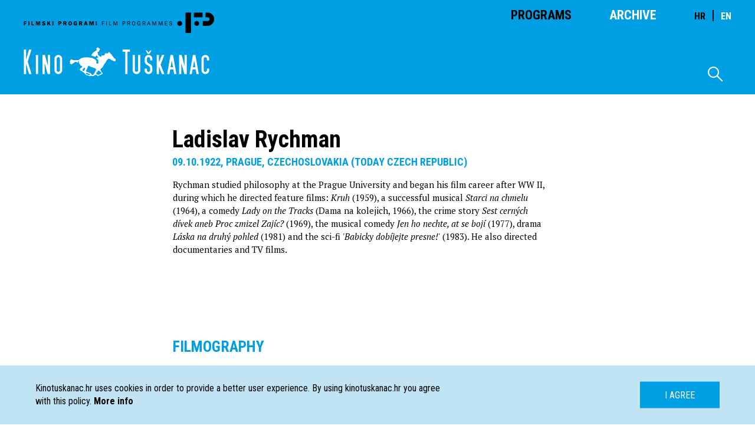

--- FILE ---
content_type: text/html; charset=UTF-8
request_url: https://kinotuskanac.hr/en/director/rychman-ladislav
body_size: 3997
content:
<!DOCTYPE html>
<html lang="en" xmlns="http://www.w3.org/1999/html" xmlns="http://www.w3.org/1999/html">
<head>
    <meta charset="utf-8"/>
<link rel="stylesheet" type="text/css" href="https://kinotuskanac.hr/css/all.css">
<link rel="stylesheet" href="https://kinotuskanac.hr/fonts/style.css?csschosendate=20231010"/>
    <title>Ladislav Rychman - Kino Tu&scaron;kanac</title>
    <meta name="description" content="">
<meta content="Kino Tuškanac" property="og:site_name">
<meta content="http://kinotuskanac.hr/en/director/rychman-ladislav" property="og:url">
<meta content="https://kinotuskanac.hr/img/no-image.png" property="og:image">
<meta content="Ladislav Rychman - Kino Tu&scaron;kanac" property="og:title">
<meta content="" property="og:description">

<meta name="viewport" content="initial-scale=1, maximum-scale=1">
<script src="https://kinotuskanac.hr/js/all.js"></script>
<script>
    $(document).ready(function () {
        /*Animation functions initialization*/
        var app = new App().init();
    });
</script>

<!-- GA4 NEW -->
<!-- Google tag (gtag.js) -->
<script async src="https://www.googletagmanager.com/gtag/js?id=G-T4R3H9NX2P"></script>
<script>
  window.dataLayer = window.dataLayer || [];
  function gtag(){dataLayer.push(arguments);}
  gtag('js', new Date());

  gtag('config', 'G-T4R3H9NX2P');
</script>
<!-- END GA4 NEW AB -->

<script>
  (function(i,s,o,g,r,a,m){i['GoogleAnalyticsObject']=r;i[r]=i[r]||function(){
  (i[r].q=i[r].q||[]).push(arguments)},i[r].l=1*new Date();a=s.createElement(o),
  m=s.getElementsByTagName(o)[0];a.async=1;a.src=g;m.parentNode.insertBefore(a,m)
  })(window,document,'script','https://www.google-analytics.com/analytics.js','ga');

  ga('create', 'UA-76095831-1', 'auto');
  ga('send', 'pageview');

</script>
</head>
<body>
<header class="header">
    <div class="header-container">
        <nav class="main-nav">
            <a href=" https://kinotuskanac.hr/en " class="nav-logo"></a>
            <ul class="mobile-hidden">
                <li>
                                            <a class="active" href=" https://kinotuskanac.hr/en ">Programs</a>
                                    </li>
                <li style="margin-right:64px;">
                                            <a href=" https://kinotuskanac.hr/en/archive-cycles ">Archive</a>
                                    </li>
				<li>
				 <div class="lang-switch" style="font-size: 2.2rem;">
					<a href="https://kinotuskanac.hr/hr"  class="active"  style="margin-right:5px; font-size: 1.6rem;">HR</a>
					<span style="margin-right:5px;">|</span>
					<a href="https://kinotuskanac.hr/en"  style="font-size: 1.6rem;">EN</a>
				  </div>
				</li>
            </ul>
        </nav>


        
        <a href=" https://kinotuskanac.hr/en " class="logo-teather"></a>

        <div class="search-container mobile-hidden">
            <span class="icon-search-icon"></span>

            <form method="GET" action=" https://kinotuskanac.hr/en/search ">
                <input type="text" name="search" class="search-input">
            </form>
        </div>
    </div>
</header>
    <main class="content">
        <section class="lead-section">
            <div class="container cycle">
                <div class="grid-container">
                                                            <h2 class="large-heading left-margin">Ladislav Rychman</h2>

                    <p class="date left-margin">09.10.1922, Prague, Czechoslovakia (today Czech Republic)</p>

                    <div class="container">
                        <div class="col fifth no-border">
                            <p class="blue left-text">
                                                                    &nbsp;
                                                            </p>
                        </div>
                        <div class="col half large no-border text">
                                                      Rychman studied philosophy at the Prague University and began his film career after WW II, during which he directed feature films: <i>Kruh</i> (1959), a successful musical <i>Starci na chmelu</i> (1964), a comedy <i>Lady on the Tracks</i> (Dama na kolejich, 1966), the crime story <i>Sest cerných dívek aneb Proc zmizel Zajíc?</i> (1969), the musical comedy <i>Jen ho nechte, at se bojí</i> (1977), drama <i>Láska na druhý pohled</i> (1981) and the sci-fi <i>'Babicky dobíjejte presne!'</i> (1983). He also directed documentaries and TV films. 

                            <div class="filmography uppercase">
                                <h1 class="main-heading no-left-margin trailer">Filmography</h1>
                                 <p class="film-list">
                                    
                                </p>
                            </div>
                            <br>
                        </div>
                        <div class="col fourth left-border ">

                                                    </div>
                    </div>

                </div>
            </div>
            <div class="container cycle mobile-hidden">
                <div class="slider-container">
    <h1 class="main-heading">Films by this director</h1>
    <div class="arrow left"></div>
    <div class="arrow right"></div>
    <div class="slider four-col movies">
        <div class="slider-swipe-overlay">
            <div class="slides-container">
                                    <div class="col fourth movie ">
                        <a href="https://kinotuskanac.hr/en/movie/dama-na-kotacima" class="item-image" style="background-image: url('/uploads/images/movieFeaturedImage/main/2016/04/01/wOKgmAocBrTB2PbQMU1VrGrp3JveXdK9.jpg')">
                            <div class="overlay"></div>
                        </a>
                        <div class="text-container">
                            <h4 class="item-title"><a href="https://kinotuskanac.hr/en/movie/dama-na-kotacima">Lady on the Tracks</a></h4>
                            <h4 class="item-subtitle">(Dama na kolejich, 1966)</h4>
                            <h5><strong class="text-uppercase">Directed by:</strong><strong> <a href="https://kinotuskanac.hr/en/director/rychman-ladislav">Ladislav Rychman</a></strong></h5>
                                                            <h5><strong class="text-uppercase">PHOTOGRAPHY:</strong> Josef Hanus</h5>
                                                        <div class="item-description-container">
                                <h5><strong class="text-uppercase">Synopsis:</strong></h5>

                                <p class="text-description">This is a Czech comedy about a wife who is eager to save her marriage after she accidentally sees her husband kissing another woman. The first step is to take out all the money from the bank and the second to turn herself into a beautiful, attractive and sophisticated woman!  </p>
                                                                    <h5><strong class="text-uppercase">color, 35 mm, 83 min</strong></h5>
                                
                                                            </div>
                        </div>
                    </div>
                
                <a href="#" class="show-more for-slider text-uppercase mobile-only">
                    See full programe
                </a>
            </div>
        </div>
    </div>
</div>
            </div>
        </section>
    </main>
<footer class="footer">
  <div class="container">
    <nav class="footer-nav col fourth">
                    <a href="https://kinotuskanac.hr/en/o-kinu-i-programu">ABOUT CINEMA AND PROGRAM</a>
                    <a href="https://kinotuskanac.hr/en/partneri-i-donatori">PARTNERS AND DONORS</a>
                    <a href="https://kinotuskanac.hr/en/ulaznice">TICKETS</a>
                    <a href="https://kinotuskanac.hr/en/politika-privatnosti">PRIVACY POLICY</a>
            </nav>

    <div class="col fourth">
      <h2>Contact</h2>
      <ul class="contact-info-list">
        <li>
          <strong>EMAIL:</strong> info@kinotuskanac.hr
        </li>
        <!--<li>
          <strong>TELEPHONE:</strong> +3851 48 34 039
        </li>-->
        <li>
          <strong>ADDRESS:</strong> Tu&scaron;kanac 1, Zagreb
        </li>
      </ul>
      <a href="https://www.facebook.com/Kino-Tuškanac-278439795566741/" target="_blank" class="fb-icon">
        <span class="icon-fb-icon"></span>
      </a>
	  <a href="https://www.instagram.com/kinotuskanac/" target="_blank" class="fb-icon ig-icon">
        <span class="icon-fb-icon icon-ig-icon"></span>
      </a>
    </div>
    <nav class="footer-nav col fourth">
      <a href="http://eepurl.com/dwjs0L" target="_blank">NEWSLETTER SIGN UP</a>
	  
<!--
      <form class="newsletter-form" name="newsletterSubscription" method="POST" action="https://kinotuskanac.hr/newsletter/subscribe">
        <input type="text" name="nl_email" placeholder="name@domain.com" required>
        <input type="submit" value="Submit">
      </form>
-->
    </nav>
    <div class="col fourth with-icons">
      <a href="http://www.kinomreza.hr/"><img class="cam-logo" src="https://kinotuskanac.hr/img/footer-logo-cam.png" alt="Kino mreža"></a>
      <a href="http://hfs.hr"><img class="movie-logo" src="https://kinotuskanac.hr/img/hfs-logo.png" alt="Hrvatski filmski savez"></a>
    </div>
  </div>
  <div class="container">
    <div class="col full">
      <div class="lang-switch">
        <a href="https://kinotuskanac.hr/hr"  class="active" >HR</a>
        <a href="https://kinotuskanac.hr/en" >EN</a>
      </div>
      <p class="copyright">All rights reserved <span>©</span> 2004-2026 Filmski programi. c/o HFS, Tuškanac 1, Zagreb.
        This is a <a href="http://fiktiv.co" class="link black">Fiktiv</a> site</p>
    </div>
  </div>
  <div class="footer-image"></div>
</footer>
<div id="cookie-message" class="cookies-container">
    <div class="cookies-text-container">
        <p>
            Kinotuskanac.hr uses cookies in order to provide a better user experience. By using kinotuskanac.hr you agree with this policy. <a href="/cookie-information"><strong>More info</strong></a>
        </p>
        <a id="hide-cookie-notice" class="button blue text-uppercase">I agree</a>
    </div>
</div>

<script defer>
	var myCinemaLocation = document.getElementsByClassName('schedule-item-short-description');
	for (var myCinemaLocationI = 0; myCinemaLocationI < myCinemaLocation.length; ++myCinemaLocationI) {
    	var myCinemaLocationStr = myCinemaLocation[myCinemaLocationI];
		myCinemaLocationStr = myCinemaLocationStr.innerHTML.replace("| Mjesto prikazivanja filma:","| Mjesto prikazivanja filma: <span class=\"schedule-item-short-description-loc\">");
		myCinemaLocation[myCinemaLocationI].innerHTML = myCinemaLocationStr;
		myCinemaLocationStr = myCinemaLocationStr.replace(")",")</span>");
		myCinemaLocation[myCinemaLocationI].innerHTML = myCinemaLocationStr;
	}
</script>
</body>
</html>
